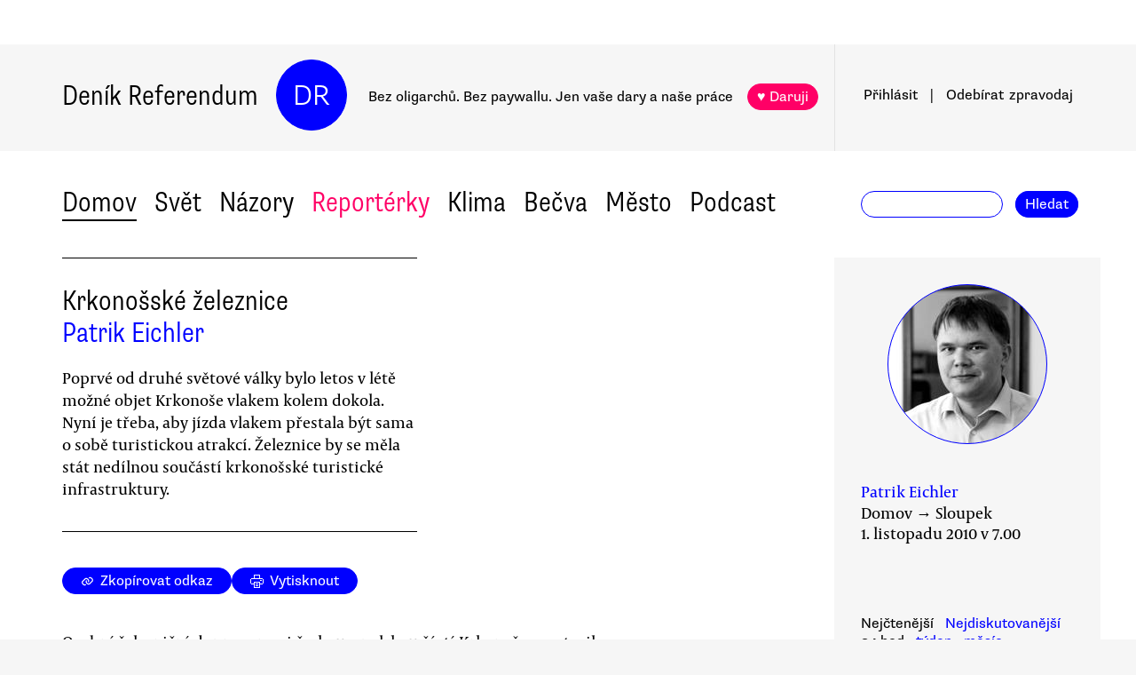

--- FILE ---
content_type: text/html
request_url: https://denikreferendum.cz/clanek/6978-krkonosske-zeleznice
body_size: 8862
content:
<!doctype html> <html lang=cs> <head> <meta charset=utf-8> <meta content="width=device-width,initial-scale=1" name=viewport> <meta content=#0000ff name=theme-color> <meta content=no-cache http-equiv=cache-control> <meta content=no-cache http-equiv=pragma> <meta content=0 http-equiv=expires> <script src=https://plausible.io/js/plausible.js data-domain=denikreferendum.cz></script> <script> window.googletag = window.googletag || {cmd: []};
		googletag.cmd.push(function() {
			googletag.pubads().enableSingleRequest();
			googletag.pubads().collapseEmptyDivs();
			googletag.enableServices();
		}); </script> <script> if (window.location.hostname.includes('local') === false) {
      (function(w,d,s,l,i){w[l]=w[l]||[];w[l].push({'gtm.start':
          new Date().getTime(),event:'gtm.js'});var f=d.getElementsByTagName(s)[0],
        j=d.createElement(s),dl=l!='dataLayer'?'&l='+l:'';j.async=true;j.src=
        'https://www.googletagmanager.com/gtm.js?id='+i+dl;f.parentNode.insertBefore(j,f);
      })(window,document,'script','dataLayer','GTM-MHPSJLL');
    } </script> <link href=https://fonts.googleapis.com rel=preconnect> <link href=https://fonts.gstatic.com rel=preconnect crossorigin> <link href="https://fonts.googleapis.com/css2?family=Archivo:wght@300&display=swap" rel=stylesheet> <link href=https://use.typekit.net/jwz2ixs.css rel=stylesheet> <link href=/global-main.css rel=stylesheet> <link href="/global.css?v=67ddd76" rel=stylesheet> <link href="/assets/styles/styles.css?v=c5b35451" rel=stylesheet> <link href="/print.css?v=5" rel=stylesheet media=print> <base href="/"> <link href=manifest.json rel=manifest> <link href=favicon-16.png rel=icon type=image/png> <link rel="stylesheet" href="client/main.3860406438.css"><link rel="stylesheet" href="client/app.bcfcbb0b.css"><link rel="stylesheet" href="client/FundraisingWidget.0a678c2a.css"><link rel="stylesheet" href="client/DRButton.f1e5d15d.css"><link rel="stylesheet" href="client/CloseButton.5564a2ce.css"><link rel="stylesheet" href="client/DRSubmitButton.2b0a98c9.css"><link rel="stylesheet" href="client/EmailInput.96ba8b01.css"><link rel="stylesheet" href="client/MostViewedArticles.8ec2dd0e.css"><link rel="stylesheet" href="client/OzdobaVerticalGeneral.793c77e7.css"><link rel="stylesheet" href="client/Timer.f3c1b0ec.css"><link rel="stylesheet" href="client/GenericEmbed.e914c37b.css"><link rel="stylesheet" href="client/CopyLinkButton.ee492196.css"><link rel="stylesheet" href="client/AuthorInfo.1827b5fe.css"><link rel="stylesheet" href="client/ArticleDetail.f3e9b0e4.css"><link rel="stylesheet" href="client/ArticleContentResponsiveBox.4fe7cd8a.css"><link rel="stylesheet" href="client/ArticleDetailLive.68c7a260.css"> <noscript id='sapper-head-start'></noscript><title>Krkonošské železnice</title><meta name="description" content="Patrik Eichler: Krkonošské železnice Poprvé od druhé světové války bylo letos v létě možné objet Krkonoše vlakem kolem dokola. Nyní je třeba, aby jízda vlakem přestala být sama o sobě turistickou atrakcí. Železnice by se měla stát nedílnou součástí krkonošské turistické infrastruktury."><meta name="author" content="[object Object] Poprvé od druhé světové války bylo letos v létě možné objet Krkonoše vlakem kolem dokola. Nyní je třeba, aby jízda vlakem přestala být sama o sobě turistickou atrakcí. Železnice by se měla stát nedílnou součástí krkonošské turistické infrastruktury."><meta property="og:title" content="Patrik Eichler: Krkonošské železnice"><meta property="og:image" content=""><meta property="og:url" content="https://denikreferendum.cz/clanek/6978-krkonosske-zeleznice"><meta property="og:description" content="Poprvé od druhé světové války bylo letos v létě možné objet Krkonoše vlakem kolem dokola. Nyní je třeba, aby jízda vlakem přestala být sama o sobě turistickou atrakcí. Železnice by se měla stát nedílnou součástí krkonošské turistické infrastruktury."><meta property="og:site_name" content="Deník Referendum"><meta property="og:type" content="article"><meta property="article:author" content="Patrik Eichler"><meta property="article:published_time" content="2010-11-01T07:00:00.000Z"><meta property="article:section" content="Domov"><meta property="article:section" content="Názory"><meta property="article:section" content="Homepage"><noscript id='sapper-head-end'></noscript> <script src=https://participaid.urbanjournalism.org/resize.js></script> <link href=https://participaid.urbanjournalism.org/surveys/cmiq5ddeu000xapuj721389lx/embed.css rel=stylesheet> </head> <body> <noscript> <iframe height=0 src="https://www.googletagmanager.com/ns.html?id=GTM-MHPSJLL" style=display:none;visibility:hidden width=0> </iframe>`; </noscript> <div id=fb-root></div> <div id=sapper>







<div id="ozdoba-lead-wrapper" class="svelte-gff21v"><div class="label-wrapper svelte-gff21v">
    <div class="ozdoba-lead svelte-gff21v" id="div-gpt-ad-1701504604506-0"></div></div>
</div>
  <div id="headerWrapper" class="svelte-cg8lrs"><div id="header" class="svelte-cg8lrs"><div id="headerContent" class="svelte-cg8lrs"><div id="headerLeftContent" class="svelte-cg8lrs"><a id="homeLink" href="/" class="svelte-cg8lrs">Deník Referendum</a>
        <a href="/" class="circle svelte-cg8lrs">DR</a>
        <p id="mottoContainer" style="" class="svelte-cg8lrs"><span class="motto svelte-cg8lrs"><span class="motto1 svelte-cg8lrs">Bez oligarchů. Bez paywallu.</span>
            <span class="motto2 svelte-cg8lrs">Jen vaše dary a naše práce</span>
              
            <a class="drbutton  svelte-154s7m    pink" target="_self" href="">♥ Daruji
</a></span></p>
        <div class="supportButtonContainerFlex svelte-cg8lrs"><a class="drbutton  svelte-154s7m    pink" target="_self" href="">♥ Daruji
</a></div>
        <div class="emptyOnlyForAlignment"></div></div>
      <div id="userArea" class="svelte-v35nph"><div><a id="userAreaLoginLink" href="##" class="svelte-1nxtpzu  decorated black">Přihlásit</a>
      <span class="spacer svelte-v35nph">|</span>
      <a id="userAreaNewsletterLink" href="##" class="svelte-1nxtpzu  decorated black">Odebírat<span id="newsletterPart2" class="hide1050 svelte-v35nph">zpravodaj</span></a>
      <span class="show1050"><span class="spacer svelte-v35nph">|</span>
        <a id="userAreaSearchLink" href="##" class="svelte-1nxtpzu  decorated black">Hledat</a></span>
      
      
      </div>
</div>
      <div id="hamburgercontainer" class="svelte-xkg4px"><div class="hamburger hamburger--spin js-hamburger svelte-xkg4px"><div class="hamburger-box svelte-xkg4px"><div class="hamburger-inner svelte-xkg4px"></div></div></div></div>
</div></div>
  </div>
  
  
  <div class="mainNav svelte-1uuqanz"><div class="mainNavContent svelte-1uuqanz"><div class="menuContainer svelte-1uuqanz"><a href="/rubrika/domov" class="svelte-1uuqanz">Domov</a><a href="/rubrika/svet" class="svelte-1uuqanz">Svět</a><a href="/rubrika/nazory" class="svelte-1uuqanz">Názory</a><a href="/rubrika/reporterky" class="svelte-1uuqanz pink">Reportérky</a><a href="/rubrika/klima" class="svelte-1uuqanz">Klima</a><a href="/rubrika/becva" class="svelte-1uuqanz">Bečva</a><a href="/rubrika/mesto" class="svelte-1uuqanz">Město</a><a href="/rubrika/podcast" class="svelte-1uuqanz">Podcast</a></div>
    <div id="searchform" class="hide1050 svelte-8jb4uz"><input type="text" class="svelte-8jb4uz">
    <a class="button" href="">Hledat</a></div></div>
</div>
<main class="svelte-plhbne"><div id="content" class="svelte-plhbne">






<div class="articleDetailContainer svelte-1y7fz9t"><div class="articleBody svelte-1y7fz9t"><div class="articleWrapper svelte-1y7fz9t"><div class="articleContentWrapper svelte-1y7fz9t"><div class="headerWrapper svelte-1y7fz9t"><div class="header svelte-1y7fz9t"><div class="titleAuthors svelte-1y7fz9t"><h2 class="svelte-1y7fz9t">Krkonošské železnice</h2>
              <a class="articleDetailAuthorName svelte-1tppq4l" href="/author/16">Patrik Eichler</a></div>
            <p class="perex svelte-1y7fz9t">Poprvé od druhé světové války bylo letos v létě možné objet Krkonoše vlakem kolem dokola. Nyní je třeba, aby jízda vlakem přestala být sama o sobě turistickou atrakcí. Železnice by se měla stát nedílnou součástí krkonošské turistické infrastruktury.</p></div>
          </div>
        <div class="socialButtons svelte-1y7fz9t"><a class="drbutton  svelte-154s7m" target="_self" href=""><span class="link-icon svelte-1jjhnh9">Zkopírovat odkaz</span>
</a>
          <a class="drbutton  svelte-154s7m" target="_self" href=""><span class="printButton svelte-1sbzdno">Vytisknout</span>
</a></div>
        <div class="text svelte-1y7fz9t">
              <p>Osobní železniční doprava mezi českou a polskou částí Krkonoš se zastavila s koncem druhé světové války v roce 1945. Týkalo se to jak trati mezi Harrachovem a Sklarzskou Porębou, tak i železničního přechodu mezi Královcem a Lubawkou. Do té doby obě trati spojovaly území osídlené německy hovořícím obyvatelstvem a tuším, že měly mnohem větší význam pro dopravu nákladu a pravidelné cestování než pro případné turisty. </p>
              <p>S koncem války došlo na útěk místních Němců z Dolního Slezska, nově polského, i na jejich nucené vysídlení z československé strany hranice. Železniční provoz mohl nějaký čas zůstat zastaven kvůli válečným škodám. Svou roli v tom, že nedošlo k jeho obnovení, ale určitě sehrála i skutečnost, že nové polské a české obyvatelstvo neobnovilo společenský a intelektuální kontakt, který byl až do konce války samozřejmý pro místní Němce. V dalších desetiletích pak obnovení provozu bránila snaha komunistických vlád navzájem izolovat své země. </p>
              
              <p>Když na podzim 1947 jela do Sklarzské Poręby československé delegace na první jednání tzv. Informbyra, museli už její členové do Polska nejspíše auty. A to byla daná trať ještě dva roky před tím nejen provozuschopná, ale na polské, resp. německé straně i plně elektrifikovaná. </p>
              <p>Zachována zůstala pouze vnitrostátní doprava na úpatí českých i polských Krkonoš. Na východě Krkonoš se osobní dopravu podařilo obnovit v roce 2008 alespoň o víkendech během letních měsíců. A dnes už vlaky z Trutnova během léta jezdí až do Jelení Góry. Na západě se cestující mohou po překonání nejrůznějších problémů <a href="http://www.ct24.cz/doprava/99501-vlaky-z-polska-zacnou-do-harrachova-jezdit-28-srpna/">svézt vlakem</a> od letošního srpna. Tři páry vlaků by zde měly jezdit denně a po celý rok. </p>
              <p>Na české straně z hlavních tratí vybíhá do různých krkonošských údolí řada odboček — z Tanvaldu do Harrachova (a dále do Polska), z Martinic v Krkonoších do Rokytnice nad Jizerou, z Kunčic nad Labem do Vrchlabí, z Trutnova do Svobody nad Úpou, z Královce do Žacléře anebo dále do Polska. Propagovat vlak jako nejpřímější hromadné spojení do krkonošských lyžařských a turistických středisek na obou stranách hranice je i přirozenou cestou k rozvoji regionu. </p><div class="wrapper svelte-1kx6d7p"><div class="innerWrapper svelte-1kx6d7p">
    <div id="div-gpt-ad-1718233200236-0"></div>
    </div>
</div>
              <p>Přeshraniční železnice je dnes na rozdíl od let před válkou především turistickou atrakcí. I proto by ale stálo za to promyslet, jak neprezentovat coby turistickou atrakci samotnou jízdu vlakem, ale udělat z železnice významnou součást krkonošské turistické infrastruktury. </p>
              <ul></ul>
          
          
          
          
          
          
          <div class="svelte-no4kbf">
  </div>
          <div class="svelte-18tunbe"></div></div></div>
      <div style="position: relative">
        
        <div class="articleMetaColumn svelte-1y7fz9t"><div class="authorInfo svelte-91nkxy"><div class="imageContainer svelte-91nkxy"><a class="authorImageWrapper svelte-1emuwwv" href="/author/16"><div class="authorImage svelte-1emuwwv" style="background-image: url(https://b-static.denikreferendum.cz/pictures/40878/author_image/40878.jpg?v=15851695)"></div></a></div>
  <div class="authorNameLinks"><a class="authorName svelte-91nkxy  nameLink" href="/author/16">Patrik Eichler</a>
      <br></div>
  </div>
          <div class="articleDateTime svelte-1y7fz9t">Domov → Sloupek</div>
          <div class="articleDateTime svelte-1y7fz9t">1. listopadu 2010 v 8.00</div>
          
          
          <div class="themeSpacer svelte-1ko7rf2"></div>

          <div class="mostViewed svelte-9qf0gu inColumn"><h2 class="heading svelte-clywgb inColumn"><section class="svelte-clywgb"><span class="spaced svelte-clywgb"><a href="##" class="svelte-1nxtpzu disabled">Nejčtenější</a>
      </span><span class="spaced svelte-clywgb"><a href="##" class="svelte-1nxtpzu">Nejdiskutovanější</a>
      </span></section>
  <section class="svelte-clywgb"><span class="spaced svelte-clywgb"><a href="##" class="svelte-1nxtpzu disabled">24 hod</a>
      </span><span class="spaced svelte-clywgb"><a href="##" class="svelte-1nxtpzu">týden</a>
      </span><span class="spaced svelte-clywgb"><a href="##" class="svelte-1nxtpzu">měsíc</a>
      </span></section></h2>
    <div class="container svelte-9qf0gu inColumn"></div></div></div>
        <div id="ozdoba-square-wrapper" class="svelte-1i7ju8m"><div class="label-wrapper svelte-1i7ju8m">
    <div id="div-gpt-ad-1702337916341-0" class="svelte-1i7ju8m"></div></div>
</div></div></div>
    <div class="articleBottom svelte-1y7fz9t"><div class="socialButtons2 svelte-1y7fz9t"><a class="drbutton  svelte-154s7m" target="_self" href=""><span class="link-icon svelte-1jjhnh9">Zkopírovat odkaz</span>
</a>
        <a class="drbutton  svelte-154s7m" target="_self" href=""><span class="printButton svelte-1sbzdno">Vytisknout</span>
</a></div>
      
      
      
      
      
      
      
      <div class="commentsHeader svelte-kuo57u">Diskuse
  </div>
<div class="commenterArea svelte-pzmsns"><div class="commenterLogin svelte-14ivgyk hidden"><div class="headerContainer svelte-14ivgyk">Pro přístup do diskusí zadejte <a class="createAccountSupportLink svelte-14ivgyk" href="//www.darujme.cz/projekt/1203244?utm_source=diskuze">pravidelný dar v minimální hodnotě 50 Kč měsíčně</a>
    <br>Děkujeme za podporu.
  </div>
  <div><form><input type="text" placeholder="Jméno..." autocomplete="username" class="svelte-14ivgyk">
      <input type="password" placeholder="Heslo..." autocomplete="current-password" class="svelte-14ivgyk"></form>
    <div class="errorMessage svelte-14ivgyk">undefined</div></div>
  <div class="submitWrapper svelte-14ivgyk"><a class="drbutton  svelte-154s7m  big" target="_self" href="">Přihlásit →
    
</a>
    <a href="/ucet/obnova-hesla" class="svelte-14ivgyk">Zapomněli jste heslo?</a></div></div></div>

</div></div>
</div></div></main>
<div id="footer" class="svelte-hj3obr"><div id="footerContent" class="svelte-hj3obr"><p>Deník Referendum:
      <span class="temata"><a href="/stranka/redakce" class="svelte-hj3obr">Redakce</a>|<a href="/autori" class="svelte-hj3obr">Všichni autoři</a>|<a href="/stranka/vydavatel" class="svelte-hj3obr">Vydavatel</a>|<a href="/stranka/eticky-kodex" class="svelte-hj3obr">Etický kodex</a>|<a href="/stranka/diskuse" class="svelte-hj3obr">Diskuse</a>|<a href="/stranka/nabidky-prace" class="svelte-hj3obr">Nabídky práce</a>|<a href="/stranka/staz" class="svelte-hj3obr">Studentská stáž</a>|<a href="/stranka/nadacni-fond" class="svelte-hj3obr">Nadační fond</a>|<a href="/stranka/bluesky" class="svelte-hj3obr">Bluesky</a>|<a href="/stranka/inzerce" class="svelte-hj3obr">Inzerce</a>
        |<a href="/stranka/partneri" class="svelte-hj3obr">Partneři</a></span></p>
    <p>© Vydavatelství Referendum, s. r. o., 2020.</p>
    <p class="social svelte-hj3obr"><a href="//facebook.com/DReferendum" target="_blank" class="button svelte-hj3obr" rel="noopener">Facebook</a>
      <a href="//bsky.app/profile/denikreferendum.cz" target="_blank" class="button svelte-hj3obr" rel="noopener">Bluesky</a>
      <a href="//www.instagram.com/denikreferendum/" target="_blank" class="button svelte-hj3obr" rel="noopener">Instagram</a>
      <a href="/rss.xml" class="button svelte-hj3obr">RSS</a></p></div></div>
  




</div> <script>__SAPPER__={baseUrl:"",preloaded:[(function(a,b,c,d,e,f,g,h,i,j,k,l,m,n,o,p,q,r,s,t,u,v,w,x,y,z,A,B,C,D,E,F,G,H,I){return {menuData:[{id:d,name:"Domov",internalLabel:a,description:"Analytické zpravodajství, které přináší informace o událostech přehlížených českým mainstreamem a proniká pod povrch hlavních politických a společenských událostí.",enabled:c,position:k,isArticleSelection:b},{id:f,name:"Svět",internalLabel:a,description:"Analytické zpravodajství, které přináší informace o událostech přehlížených českým mainstreamem a proniká pod povrch zásadních politických a společenských událostí.",enabled:c,position:d,isArticleSelection:b},{id:l,name:"Názory",internalLabel:a,description:"Každý den jedinečný soubor textů. Sloupky a komentáře autorů nastupující generace i léty prověřených autorit, aktivistů, akademiků, politiků, novinářů.",enabled:c,position:f,isArticleSelection:b},{id:10005,name:"Reportérky",internalLabel:a,description:a,enabled:c,position:m,isArticleSelection:b},{id:10003,name:"Klima",internalLabel:a,description:a,enabled:c,position:l,isArticleSelection:b},{id:10010,name:"Bečva",internalLabel:a,description:a,enabled:c,position:5,isArticleSelection:b},{id:10006,name:"Město",internalLabel:a,description:a,enabled:c,position:6,isArticleSelection:b},{id:10007,name:"Podcast",internalLabel:a,description:a,enabled:c,position:7,isArticleSelection:b}],fundraisingValue:12715900,staticPages:[{route:"redakce",linkLabel:"Redakce"},{route:"vydavatel",linkLabel:"Vydavatel"},{route:"eticky-kodex",linkLabel:"Etický kodex"},{route:"diskuse",linkLabel:"Diskuse"},{route:"nabidky-prace",linkLabel:"Nabídky práce"},{route:"staz",linkLabel:"Studentská stáž"},{route:"nadacni-fond",linkLabel:"Nadační fond"},{route:"bluesky",linkLabel:"Bluesky"},{route:"inzerce",linkLabel:"Inzerce"}],fundraisingItems:{popup:[{enabled:c,visitSettings:n,visitPerDaySettings:a,visitPerWeekSettings:a,visitPerMonthSettings:a,excludePaths:a,includePaths:a,displayFrequencyHours:e,id:d,title:i,text:o,ecomailId:a,scrollPositionPercent:p,buttons:[{text:q,link:r,keyValue:s},{text:t,link:u,keyValue:v},{text:w,link:x,keyValue:y},{text:z,link:A,keyValue:B}],themes:[],sections:[],authors:[],excludedSections:[],excludedAuthors:[],excludedThemes:[]}],"partial-article":[{enabled:b,visitSettings:a,visitPerDaySettings:C,visitPerWeekSettings:a,visitPerMonthSettings:a,excludePaths:a,includePaths:"",displayFrequencyHours:D,id:d,title:"vol. 1 základ",displayTitle:"TOHLE NENÍ PAYWALL",displayText:"Texty Deníku Referendum jsou a budou zadarmo. Pro všechny. Jde o příležitost se líp poznat. Odebírejte náš týdenní zpravodaj a nenechte si ujít další texty.",ecomailFormId:"16-008646c414ce6adc8637fedebcbf087a",percentVisible:E,sections:[],authors:[],themes:[],excludedSections:[],excludedAuthors:[],excludedThemes:[]},{enabled:b,visitSettings:a,visitPerDaySettings:C,visitPerWeekSettings:a,visitPerMonthSettings:a,excludePaths:a,includePaths:"https:\u002F\u002Fdenikreferendum.cz\u002Fclanek\u002F238060-babis-rozumi-jen-natlaku-neni-partner-ale-protivnik-proto-demonstrujme",displayFrequencyHours:D,id:f,title:"klima rubrika",displayTitle:a,displayText:a,ecomailFormId:"17-5a4345e2cfc20db946d8662a976213f2",percentVisible:E,authors:[],themes:[],sections:[],excludedAuthors:[],excludedThemes:[],excludedSections:[]},{enabled:b,visitSettings:j,visitPerDaySettings:a,visitPerWeekSettings:a,visitPerMonthSettings:a,excludePaths:a,includePaths:a,displayFrequencyHours:e,id:m,title:"Gaza NL",displayTitle:a,displayText:a,ecomailFormId:"18-eeb96ecd8eefc15f2198246e728510f1",percentVisible:66,authors:[],themes:[],sections:[],excludedAuthors:[],excludedThemes:[],excludedSections:[]}],thermometer:[{enabled:b,visitSettings:a,visitPerDaySettings:a,visitPerWeekSettings:a,visitPerMonthSettings:a,excludePaths:a,includePaths:a,displayFrequencyHours:a,id:d,title:i,text:"Vycházíme jen díky darům lidí jako jste Vy. Bez Vaší podpory nedokážeme noviny udržet.",targetValue:35000000,adjustValueBy:k,buttonTargetUrl:"https:\u002F\u002Fwww.darujme.cz\u002Fdarovat\u002F1201147?amount=350&frequency=monthly",sticky:c,themes:[],sections:[],authors:[],excludedThemes:[],excludedSections:[],excludedAuthors:[]},{enabled:b,visitSettings:a,visitPerDaySettings:a,visitPerWeekSettings:a,visitPerMonthSettings:a,excludePaths:a,includePaths:a,displayFrequencyHours:a,id:f,title:"Skoly landing page",text:a,targetValue:2500000,adjustValueBy:-1000000,buttonTargetUrl:a,sticky:a,authors:[],themes:[],sections:[],excludedThemes:[],excludedSections:[],excludedAuthors:[]}],widget:[{enabled:b,visitSettings:a,visitPerDaySettings:j,visitPerWeekSettings:a,visitPerMonthSettings:a,excludePaths:a,includePaths:a,displayFrequencyHours:e,id:d,name:F,text:G,buttons:[],oneTimeValues:[g,H,h],regularValues:[I,g,h],displayTop:b,displayBottom:c,authors:[],themes:[],sections:[],excludedAuthors:[],excludedThemes:[],excludedSections:[]}]},popups:[{enabled:c,visitSettings:n,visitPerDaySettings:a,visitPerWeekSettings:a,visitPerMonthSettings:a,excludePaths:a,includePaths:a,displayFrequencyHours:e,id:d,title:i,text:o,ecomailId:a,scrollPositionPercent:p,buttons:[{text:q,link:r,keyValue:s},{text:t,link:u,keyValue:v},{text:w,link:x,keyValue:y},{text:z,link:A,keyValue:B}]}],widgets:[{enabled:b,visitSettings:a,visitPerDaySettings:j,visitPerWeekSettings:a,visitPerMonthSettings:a,excludePaths:a,includePaths:a,displayFrequencyHours:e,id:d,name:F,text:G,buttons:[],oneTimeValues:[g,H,h],regularValues:[I,g,h],displayTop:b,displayBottom:c}]}}(null,false,true,1,24,2,200,1000,"Podporujte naši práci trvalým darem.","\u003E2",0,4,3,"\u003E5","Vycházíme jen díky lidem, jako jste Vy. Bez \u003Cb\u003EVaší podpory nedokážeme noviny udržet.\u003C\u002Fb\u003E \u003Cbr\u003E\n\u003Cbr\u003E\n\u003Cb\u003EVážíte si naší práce?\u003C\u002Fb\u003E \u003Cbr\u003E\nPodpořte prosím Deník Referendum částkou, kterou si můžete dovolit.\u003Cbr\u003E\nPotřebujeme desítky nových pravidelných drobných dárců.\n\u003Cbr\u003E\nJen vaše dary a naše práce. Spolu #jsmeDR",30,"150 Kč\u002Fměsíc","https:\u002F\u002Fwww.darujme.cz\u002Fdarovat\u002F1205703?frequency=monthly&amount=150","4091","230 Kč\u002Fměsíc","https:\u002F\u002Fwww.darujme.cz\u002Fdarovat\u002F1205703?frequency=monthly&amount=250Kč","1530","300 Kč\u002Fměsíc","https:\u002F\u002Fwww.darujme.cz\u002Fdarovat\u002F1205703?frequency=monthly&amount=300Kč","4505","Vlastní částka","https:\u002F\u002Fwww.darujme.cz\u002Fdarovat\u002F1205703?frequency=monthly","6166","1,\u003E3",10,33,"Prosíme, podpořte naši práci","Snažíme se vracet úctu novinářské profesi. Prosíme, podpořte nás a pomozte nám stabilizovat provoz naší redakce!",500,100)),null,(function(a,b,c,d,e,f,g,h,i,j,k,l,m){return {article:{id:6978,name:"Krkonošské železnice",publishDate:"2010-11-01T07:00:00.000Z",perex:"Poprvé od druhé světové války bylo letos v létě možné objet Krkonoše vlakem kolem dokola. Nyní je třeba, aby jízda vlakem přestala být sama o sobě turistickou atrakcí. Železnice by se měla stát nedílnou součástí krkonošské turistické infrastruktury.",approved:h,createdAt:"2010-11-01T05:38:21.000Z",scheduledDate:a,priorityHome:e,prioritySection:e,isLive:b,summary:a,titlePictureId:a,keyword:a,norwayFundsClaimEnabled:b,activeCitizenFundClaimEnabled:b,contentType:{id:f,name:i},authorDetails:[{id:16,firstname:"Patrik",surname:"Eichler",nickname:c,cv:"Autor je novinář a politický komentátor, je zástupcem ředitele Masarykovy demokratické akademie a redaktorem dvouměsíčníku Listy. V letech 2007–2009 byl redaktorem Literárních novin, spolupracoval na přípravě expozice Muzea německy mluvících obyvatel českých zemí v Ústí nad Labem, v letech 2016–2017 byl mluvčím ministra pro lidská práva. Je mimo jiné spoluautorem sborníku a výstavy Jan Palach ’69 (Praha 2009) a výstavy a katalogu Za svobodu, spravedlnost a solidaritu. Dějiny sociální demokracie v českých zemích (Praha 2013, 2016). ",email:c,twitter:c,pictures:[{id:40878,albumID:a,filename:"40878.jpg",name:c,keywords:c,author:c,label:c,type:"Foto",createdAt:"2020-03-25T20:52:17.000Z",updatedAt:"2020-03-25T20:52:56.000Z"}]}],sections:[{id:e,name:"Domov",internalLabel:a,description:"Analytické zpravodajství, které přináší informace o událostech přehlížených českým mainstreamem a proniká pod povrch hlavních politických a společenských událostí.",enabled:h,position:f,isArticleSelection:b},{id:g,name:"Názory",internalLabel:a,description:"Každý den jedinečný soubor textů. Sloupky a komentáře autorů nastupující generace i léty prověřených autorit, aktivistů, akademiků, politiků, novinářů.",enabled:h,position:g,isArticleSelection:b},{id:9999,name:j,internalLabel:j,description:"Platforma demokratické levice a občanské společnosti • Financovaný převážně svými čtenáři • Každý den jedinečné analýzy a komentáře • Vychází od roku 2009.",enabled:b,position:15,isArticleSelection:b}],themes:[],images:[],comments:[],canonicalUrl:"6978-krkonosske-zeleznice",banners:[{id:9,name:c,text:k,allThemes:b,allSections:b,allAuthors:b,allContentTypes:b,isSolo:b,buttons:a,themes:[],authors:[],contentTypes:[{id:l,name:"Komentář"},{id:f,name:i},{id:g,name:"Glosa"},{id:m,name:"Esej"}],sections:[],setPropertyCount:e}],related:[],processedText:[{type:d,content:"\u003Cp\u003EOsobní železniční doprava mezi českou a polskou částí Krkonoš se zastavila s koncem druhé světové války v roce 1945. Týkalo se to jak trati mezi Harrachovem a Sklarzskou Porębou, tak i železničního přechodu mezi Královcem a Lubawkou. Do té doby obě trati spojovaly území osídlené německy hovořícím obyvatelstvem a tuším, že měly mnohem větší význam pro dopravu nákladu a pravidelné cestování než pro případné turisty. \u003C\u002Fp\u003E",properties:a,key:13421,index:0},{type:d,content:"\u003Cp\u003ES koncem války došlo na útěk místních Němců z Dolního Slezska, nově polského, i na jejich nucené vysídlení z československé strany hranice. Železniční provoz mohl nějaký čas zůstat zastaven kvůli válečným škodám. Svou roli v tom, že nedošlo k jeho obnovení, ale určitě sehrála i skutečnost, že nové polské a české obyvatelstvo neobnovilo společenský a intelektuální kontakt, který byl až do konce války samozřejmý pro místní Němce. V dalších desetiletích pak obnovení provozu bránila snaha komunistických vlád navzájem izolovat své země. \u003C\u002Fp\u003E",properties:a,key:21010,index:e},{type:"dr-fundraising-article-banner",properties:{texts:[k],buttons:[a]},key:30881,index:f},{type:d,content:"\u003Cp\u003EKdyž na podzim 1947 jela do Sklarzské Poręby československé delegace na první jednání tzv. Informbyra, museli už její členové do Polska nejspíše auty. A to byla daná trať ještě dva roky před tím nejen provozuschopná, ale na polské, resp. německé straně i plně elektrifikovaná. \u003C\u002Fp\u003E",properties:a,key:43011,index:l},{type:d,content:"\u003Cp\u003EZachována zůstala pouze vnitrostátní doprava na úpatí českých i polských Krkonoš. Na východě Krkonoš se osobní dopravu podařilo obnovit v roce 2008 alespoň o víkendech během letních měsíců. A dnes už vlaky z Trutnova během léta jezdí až do Jelení Góry. Na západě se cestující mohou po překonání nejrůznějších problémů \u003Ca href=\"http:\u002F\u002Fwww.ct24.cz\u002Fdoprava\u002F99501-vlaky-z-polska-zacnou-do-harrachova-jezdit-28-srpna\u002F\"\u003Esvézt vlakem\u003C\u002Fa\u003E od letošního srpna. Tři páry vlaků by zde měly jezdit denně a po celý rok. \u003C\u002Fp\u003E",properties:a,key:56275,index:g},{type:d,content:"\u003Cp\u003ENa české straně z hlavních tratí vybíhá do různých krkonošských údolí řada odboček — z Tanvaldu do Harrachova (a dále do Polska), z Martinic v Krkonoších do Rokytnice nad Jizerou, z Kunčic nad Labem do Vrchlabí, z Trutnova do Svobody nad Úpou, z Královce do Žacléře anebo dále do Polska. Propagovat vlak jako nejpřímější hromadné spojení do krkonošských lyžařských a turistických středisek na obou stranách hranice je i přirozenou cestou k rozvoji regionu. \u003C\u002Fp\u003E",properties:a,key:61611,index:5},{type:d,content:"\u003Cp\u003EPřeshraniční železnice je dnes na rozdíl od let před válkou především turistickou atrakcí. I proto by ale stálo za to promyslet, jak neprezentovat coby turistickou atrakci samotnou jízdu vlakem, ale udělat z železnice významnou součást krkonošské turistické infrastruktury. \u003C\u002Fp\u003E",properties:a,key:70384,index:m},{type:d,content:"\u003Cul\u003E\u003C\u002Ful\u003E",properties:a,key:86154,index:7}],galleryImages:[],hasGallery:b,thermometerSettings:[]}}}(null,false,"","html",1,2,4,true,"Sloupek","Homepage","Naše noviny stojí v první linii boje za svobodné novinářství a lidská práva. Podpořte nás a přidejte se k nám!",3,6))],session:(function(a){return {adRandomValue:.31863238742704114,covidGeneralData:a,covidVaccinationHospitalizationData:a,currentSection:1}}(void 0))};(function(){try{eval("async function x(){}");var main="/client/client.5a291496.js"}catch(e){main="/client/legacy/client.5f5a862d.js"};var s=document.createElement("script");try{new Function("if(0)import('')")();s.src=main;s.type="module";s.crossOrigin="use-credentials";}catch(e){s.src="/client/shimport@1.0.1.js";s.setAttribute("data-main",main);}document.head.appendChild(s);}());</script> 

--- FILE ---
content_type: text/html; charset=utf-8
request_url: https://www.google.com/recaptcha/api2/aframe
body_size: 266
content:
<!DOCTYPE HTML><html><head><meta http-equiv="content-type" content="text/html; charset=UTF-8"></head><body><script nonce="74vzOtJ2iuT9rxYmmCPrVg">/** Anti-fraud and anti-abuse applications only. See google.com/recaptcha */ try{var clients={'sodar':'https://pagead2.googlesyndication.com/pagead/sodar?'};window.addEventListener("message",function(a){try{if(a.source===window.parent){var b=JSON.parse(a.data);var c=clients[b['id']];if(c){var d=document.createElement('img');d.src=c+b['params']+'&rc='+(localStorage.getItem("rc::a")?sessionStorage.getItem("rc::b"):"");window.document.body.appendChild(d);sessionStorage.setItem("rc::e",parseInt(sessionStorage.getItem("rc::e")||0)+1);localStorage.setItem("rc::h",'1769197736979');}}}catch(b){}});window.parent.postMessage("_grecaptcha_ready", "*");}catch(b){}</script></body></html>

--- FILE ---
content_type: application/javascript
request_url: https://denikreferendum.cz/client/ArticleContentResponsiveBox.4fe7cd8a.js
body_size: 413
content:
import{S as s,b as t,s as a,O as e,e as l,d as n,f as o,g as c,k as r,p as i,P as u,x as p,B as $}from"./index.974a32fb.js";function d(s){let t,a;const d=s[1].default,f=e(d,s,s[0],null);return{c(){t=l("div"),f&&f.c(),this.h()},l(s){t=n(s,"DIV",{class:!0});var a=o(t);f&&f.l(a),a.forEach(c),this.h()},h(){r(t,"class","ArticleContentResponsiveBox svelte-y99yb2")},m(s,e){i(s,t,e),f&&f.m(t,null),a=!0},p(s,[t]){f&&f.p&&1&t&&u(f,d,s,s[0],t,null,null)},i(s){a||(p(f,s),a=!0)},o(s){$(f,s),a=!1},d(s){s&&c(t),f&&f.d(s)}}}function f(s,t,a){let{$$slots:e={},$$scope:l}=t;return s.$set=(s=>{"$$scope"in s&&a(0,l=s.$$scope)}),[l,e]}class h extends s{constructor(s){super(),t(this,s,f,d,a,{})}}export{h as A};


--- FILE ---
content_type: application/javascript
request_url: https://denikreferendum.cz/client/CopyLinkButton.ee492196.js
body_size: 833
content:
import{S as s,b as t,s as a,e as r,d as c,f as n,g as o,k as e,p as i,n as l,H as f,I as u,L as d,x as h,B as p,M as $,F as m,t as x,j as k,q as v,w as g}from"./index.974a32fb.js";import{D as j}from"./DRButton.f1e5d15d.js";import"./url.util.dcee2725.js";function b(s){let t,a;return{c(){t=r("iframe"),this.h()},l(s){t=c(s,"IFRAME",{src:!0,class:!0}),n(t).forEach(o),this.h()},h(){t.src!==(a=s[0])&&e(t,"src",a),e(t,"class","svelte-saf9bd")},m(s,a){i(s,t,a)},p(s,[r]){1&r&&t.src!==(a=s[0])&&e(t,"src",a)},i:l,o:l,d(s){s&&o(t)}}}function w(s,t,a){let{src:r}=t;return s.$set=(s=>{"src"in s&&a(0,r=s.src)}),[r]}class U extends s{constructor(s){super(),t(this,s,w,b,a,{src:0})}}function z(s){let t,a;return{c(){t=r("span"),a=x(s[0]),this.h()},l(r){t=c(r,"SPAN",{class:!0});var e=n(t);a=k(e,s[0]),e.forEach(o),this.h()},h(){e(t,"class","link-icon svelte-1jjhnh9")},m(s,r){i(s,t,r),v(t,a)},p(s,t){1&t&&g(a,s[0])},d(s){s&&o(t)}}}function E(s){let t;const a=new j({props:{busy:s[1],$$slots:{default:[z]},$$scope:{ctx:s}}});return a.$on("click",s[2]),{c(){f(a.$$.fragment)},l(s){u(a.$$.fragment,s)},m(s,r){d(a,s,r),t=!0},p(s,[t]){const r={};33&t&&(r.$$scope={dirty:t,ctx:s}),a.$set(r)},i(s){t||(h(a.$$.fragment,s),t=!0)},o(s){p(a.$$.fragment,s),t=!1},d(s){$(a,s)}}}const y=1500,A="Zkopírovat odkaz",B="Odkaz zkopírován";function D(s,t,a){let{canonicalUrl:r}=t,c={href:""};m(()=>{c=window.location});let n=A;return s.$set=(s=>{"canonicalUrl"in s&&a(3,r=s.canonicalUrl)}),[n,void 0,function(s){navigator.clipboard.writeText(c.href),a(0,n=B),setTimeout(()=>{a(0,n=A)},y)},r]}class F extends s{constructor(s){super(),t(this,s,D,E,a,{canonicalUrl:3})}}export{F as C,U as P};
